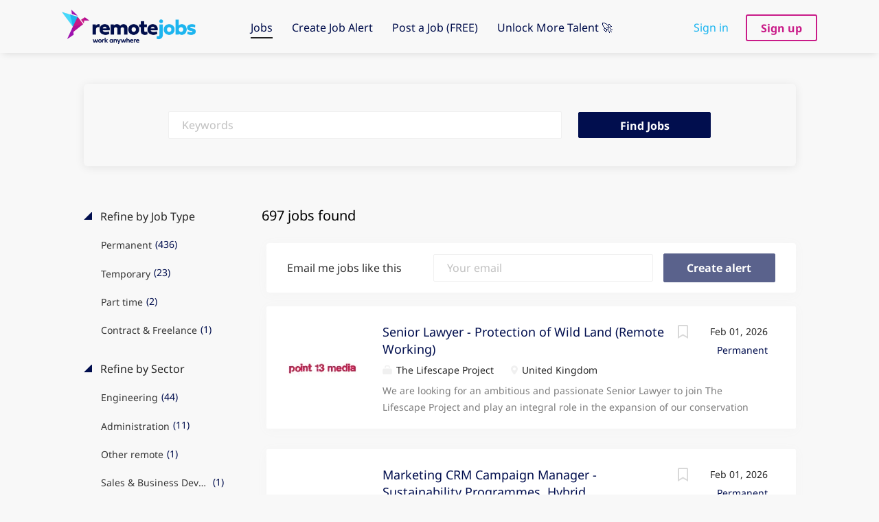

--- FILE ---
content_type: text/html;charset=utf-8
request_url: https://remote-jobs.com/jobs/
body_size: 17222
content:
<!DOCTYPE html>
<html lang="en">
<head>
    <meta charset="utf-8">
    <meta http-equiv="X-UA-Compatible" content="IE=edge">
    <meta name="viewport" content="width=device-width, initial-scale=1">
    <!-- The above 3 meta tags *must* come first in the head; any other head content must come *after* these tags -->

    <meta name="keywords" content="697 jobs available on remotejobs. Apply or sign up for job alerts to get new jobs by email.">
    <meta name="description" content="697 jobs available on remotejobs. Apply or sign up for job alerts to get new jobs by email.">
    <meta name="viewport" content="width=device-width, height=device-height,
                                   initial-scale=1.0, maximum-scale=1.0,
                                   target-densityDpi=device-dpi">
    <link rel="alternate" type="application/rss+xml" title="Jobs" href="https://remote-jobs.com/rss/">

    <title>Jobs | remotejobs</title>

    <link href="https://cdn.smartjobboard.com/2025.09/templates/SimplicityDND/assets/styles.css" rel="stylesheet">
    <link href="https://remote-jobs.com/templates/SimplicityDND/assets/style/styles.css?v=1763739761.4319" rel="stylesheet" id="styles">

    <link rel="icon" href="https://remote-jobs.com/templates/SimplicityDND/assets/images/Remote-Jobs-Icon.png" type="image/x-icon" />
<link href="https://cdn.smartjobboard.com/fonts/noto-sans/style.css" rel="stylesheet" type="text/css" media="print" onload="this.media='all'; this.onload=null;">
<meta name="robots" content="noindex">
<meta property="og:type" content="website" />
<meta property="og:site_name" content="remotejobs" />
<meta property="og:url" content="https://remote-jobs.com/jobs/" />
<meta property="og:title" content="Jobs | remotejobs" />
<meta property="og:description" content="697 jobs available on remotejobs. Apply or sign up for job alerts to get new jobs by email." />
<meta property="og:image" content="https://remote-jobs.com/templates/SimplicityDND/assets/images/RJ%20logo.png" />
<meta name="twitter:image" content="https://remote-jobs.com/templates/SimplicityDND/assets/images/RJ%20logo.png">
<meta property="og:image" content="https://remote-jobs.com/templates/SimplicityDND/assets/images/remote-jobs.png" />
<script type="application/ld+json">{"@context":"https:\/\/schema.org","@type":"WebSite","url":"https:\/\/remote-jobs.com","image":"https:\/\/remote-jobs.com\/templates\/SimplicityDND\/assets\/images\/remote-jobs.png","description":"Find your perfect remote job on the UK's 1st dedicated Remote-Friendly job site. Filter by 100%, Mostly, Part, Ad-hoc and Field Remote.","keywords":"remote working, work from home, remote hiring, part remote jobs, fully remote jobs, work anywhere, WFH, remote jobs, remoteworking","name":"remotejobs","potentialAction":{"@type":"SearchAction","target":"https:\/\/remote-jobs.com\/jobs\/?q={q}","query-input":"required name=q"}}</script>
            <!-- Global Site Tag (gtag.js) - Google Analytics -->
        <script async src="https://www.googletagmanager.com/gtag/js?id=UA-165679345-1"></script>
        <script>
            window.dataLayer = window.dataLayer || [];
            function gtag(){ dataLayer.push(arguments); }
            gtag('js', new Date());
                            gtag('config', 'UA-165679345-1', { 'anonymize_ip': true });
                                        gtag('config', 'UA-110320771-1', {
                    'anonymize_ip': true,
                    'dimension1': 'revolution.mysmartjobboard.com',
                    'dimension2': 'SimplicityDND'
                });
                    </script>
                <!-- Google Tag Manager -->
        <script>(function(w,d,s,l,i){w[l]=w[l]||[];w[l].push({'gtm.start':
            new Date().getTime(),event:'gtm.js'});var f=d.getElementsByTagName(s)[0],
                    j=d.createElement(s),dl=l!='dataLayer'?'&l='+l:'';j.async=true;j.src=
                    'https://www.googletagmanager.com/gtm.js?id='+i+dl;f.parentNode.insertBefore(j,f);
                    })(window,document,'script','dataLayer','GTM-W9WG7VZ');</script>
        <!-- End Google Tag Manager -->
        <!-- Google Tag Manager (noscript) -->
        <noscript><iframe src="https://www.googletagmanager.com/ns.html?id=GTM-W9WG7VZ"
                          height="0" width="0" style="display:none;visibility:hidden"></iframe></noscript>
        <!-- End Google Tag Manager (noscript) -->
        <script>
    </script>

<script>
window.dataLayer = window.dataLayer || [];
window.dataLayer.push({
    "logged_in": "no",
    "site_name": "remote-jobs.com",
    "page_type": "search",
    "page_name": "Jobs"
});</script>    <style type="text/css"></style><link rel='stylesheet' href='https://cdn.jsdelivr.net/gh/remote-jobs-com/remote-jobs-scripts@v0.0.78/dist/app.css' type='text/css' media='all' /><style type="text/css">

/* hide job seeker button on registration page */

.btn.btn__orange.jobseeker-group { display: none; }
.form.form__modal.registration-choose > p { display: none; }

/* hide job seeker link on sign in page */
.form-group.login-help.text-center { color: white; }
.form-group.login-help.text-center > div > a:first-child { margin-left: 14px; }
.form-group.login-help.text-center > div > a:last-child { display: none; }</style>
    <script type="text/javascript" src="https://cdn.jsdelivr.net/gh/remote-jobs-com/remote-jobs-scripts@v0.0.78/dist/app.js"></script>
</head>
<body class="body__inner">
    <nav class="navbar navbar-default">
	<div class="container container-fluid">
		<div class="logo navbar-header">
			<a class="logo__text navbar-brand" href="https://remote-jobs.com">
				<img src="https://remote-jobs.com/templates/SimplicityDND/assets/images/remote-jobs.png" alt="remotejobs" />
			</a>
		</div>
		<div class="burger-button__wrapper burger-button__wrapper__js visible-sm visible-xs"
			 data-target="#navbar-collapse" data-toggle="collapse">
			<a href="#" aria-label="Navigation Menu"><div class="burger-button"></div></a>
		</div>
		<div class="collapse navbar-collapse" id="navbar-collapse">
			<div class="visible-sm visible-xs">
													<ul class="nav navbar-nav navbar-left">
            <li class="navbar__item active">
            <a class="navbar__link" href="/jobs/" ><span>Jobs</span></a>
                    </li>
            <li class="navbar__item ">
            <a class="navbar__link" href="/create-job-alert/" ><span>Create Job Alert</span></a>
                    </li>
            <li class="navbar__item ">
            <a class="navbar__link" href="/add-listing/?listing_type_id=Job" ><span>Post a Job (FREE)</span></a>
                    </li>
            <li class="navbar__item ">
            <a class="navbar__link" href="https://www.recruitmentrevolution.com/" target="_blank"><span>Unlock More Talent 🚀</span></a>
                    </li>
    </ul>


				
			</div>
			<ul class="nav navbar-nav navbar-right">
									<li class="navbar__item navbar__item ">
						<a class="navbar__link navbar__login" href="https://remote-jobs.com/login/">Sign in</a>
					</li>
					<li class="navbar__item navbar__item__filled"><a class="navbar__link  btn__blue" href="https://remote-jobs.com/registration/">Sign up</a></li>
							</ul>
			<div class="visible-md visible-lg">
									<ul class="nav navbar-nav navbar-left">
            <li class="navbar__item active">
            <a class="navbar__link" href="/jobs/" ><span>Jobs</span></a>
                    </li>
            <li class="navbar__item ">
            <a class="navbar__link" href="/create-job-alert/" ><span>Create Job Alert</span></a>
                    </li>
            <li class="navbar__item ">
            <a class="navbar__link" href="/add-listing/?listing_type_id=Job" ><span>Post a Job (FREE)</span></a>
                    </li>
            <li class="navbar__item ">
            <a class="navbar__link" href="https://www.recruitmentrevolution.com/" target="_blank"><span>Unlock More Talent 🚀</span></a>
                    </li>
    </ul>


				
			</div>
		</div>
	</div>
</nav>

<div id="apply-modal" class="modal fade" tabindex="-1">
	<div class="modal-dialog">
		<div class="modal-content">
			<div class="modal-header">
				<button type="button" class="close" data-dismiss="modal" aria-label="Close"></button>
				<h4 class="modal-title"></h4>
			</div>
			<div class="modal-body">
			</div>
		</div>
	</div>
</div>

                    
    <div class="page-row page-row-expanded">
        <div class="display-item">
            
    <div class="search-header hidden-xs-480"></div>
    <div class="quick-search__inner-pages hidden-xs-480">
            <div class="container container-fluid quick-search">
	<div class="quick-search__wrapper well">
		<form action="https://remote-jobs.com/jobs/" class="form-inline row" target="_top">
			<div class="form-group form-group__input full">
				<label for="keywords" class="form-label sr-only">Keywords</label>
				<input type="text" value="" class="form-control form-control__centered" name="q" id="keywords" placeholder="Keywords" />
			</div>
																																									<div class="form-group form-group__btn">
				<label for="quick-search" class="form-label sr-only">Find Jobs</label>
				<button id="quick-search" type="submit" class="quick-search__find btn btn__orange btn__bold ">Find Jobs</button>
			</div>
		</form>
	</div>
</div>


    </div>
    <div class="container">
                <div class="details-body details-body__search row">
                        <div class="search-results__top search-results__listings clearfix">
                                                    <h1 class="search-results__title col-sm-offset-3 col-xs-offset-0">
                        697 jobs found
                    </h1>
                            </div>
			                <div class="col-sm-3 col-xs-12 refine-search">
                    <a class="toggle--refine-search visible-xs" role="button" data-toggle="collapse" href="#" aria-expanded="true">
                        Refine Search                    </a>
                    <div class="refine-search__wrapper">
                        <div class="quick-search__inner-pages visible-xs-480">
                                <div class="container container-fluid quick-search">
	<div class="quick-search__wrapper well">
		<form action="https://remote-jobs.com/jobs/" class="form-inline row" target="_top">
			<div class="form-group form-group__input full">
				<label for="keywords" class="form-label sr-only">Keywords</label>
				<input type="text" value="" class="form-control form-control__centered" name="q" id="keywords" placeholder="Keywords" />
			</div>
																																									<div class="form-group form-group__btn">
				<label for="quick-search" class="form-label sr-only">Find Jobs</label>
				<button id="quick-search" type="submit" class="quick-search__find btn btn__orange btn__bold ">Find Jobs</button>
			</div>
		</form>
	</div>
</div>


                        </div>
                        



			<div class="refine-search__block">
			<a class="btn__refine-search" role="button" data-toggle="collapse" href="#refine-block-EmploymentType" aria-expanded="true" aria-controls="refine-block-EmploymentType">
								Refine by Job Type			</a>
			<div class="collapse in clearfix" id="refine-block-EmploymentType">
														<a class="refine-search__item" href="https://remote-jobs.com/jobs/?job_type[]=Permanent" >
						<span class="refine-search__value">Permanent</span>
						<span class="refine-search__count">&nbsp;(436)</span>
					</a>
														<a class="refine-search__item" href="https://remote-jobs.com/jobs/?job_type[]=Temporary" >
						<span class="refine-search__value">Temporary</span>
						<span class="refine-search__count">&nbsp;(23)</span>
					</a>
														<a class="refine-search__item" href="https://remote-jobs.com/jobs/?job_type[]=Part%20time" >
						<span class="refine-search__value">Part time</span>
						<span class="refine-search__count">&nbsp;(2)</span>
					</a>
														<a class="refine-search__item" href="https://remote-jobs.com/jobs/?job_type[]=Contract%20%26%20Freelance" >
						<span class="refine-search__value">Contract &amp; Freelance</span>
						<span class="refine-search__count">&nbsp;(1)</span>
					</a>
											</div>
		</div>
			<div class="refine-search__block">
			<a class="btn__refine-search" role="button" data-toggle="collapse" href="#refine-block-JobCategory" aria-expanded="true" aria-controls="refine-block-JobCategory">
								Refine by Sector			</a>
			<div class="collapse in clearfix" id="refine-block-JobCategory">
														<a class="refine-search__item" href="https://remote-jobs.com/jobs/?categories[]=Engineering" >
						<span class="refine-search__value">Engineering</span>
						<span class="refine-search__count">&nbsp;(44)</span>
					</a>
														<a class="refine-search__item" href="https://remote-jobs.com/jobs/?categories[]=Administration" >
						<span class="refine-search__value">Administration</span>
						<span class="refine-search__count">&nbsp;(11)</span>
					</a>
														<a class="refine-search__item" href="https://remote-jobs.com/jobs/?categories[]=Other%20remote" >
						<span class="refine-search__value">Other remote</span>
						<span class="refine-search__count">&nbsp;(1)</span>
					</a>
														<a class="refine-search__item" href="https://remote-jobs.com/jobs/?categories[]=Sales%20%26%20Business%20Development" >
						<span class="refine-search__value">Sales &amp; Business Development</span>
						<span class="refine-search__count">&nbsp;(1)</span>
					</a>
														<a class="refine-search__item" href="https://remote-jobs.com/jobs/?categories[]=PR%2C%20Comms%20%26%20Marketing" >
						<span class="refine-search__value">PR, Comms &amp; Marketing</span>
						<span class="refine-search__count">&nbsp;(1)</span>
					</a>
											</div>
		</div>
			<div class="refine-search__block">
			<a class="btn__refine-search" role="button" data-toggle="collapse" href="#refine-block-Salary" aria-expanded="true" aria-controls="refine-block-Salary">
								Refine by Salary Range			</a>
			<div class="collapse in clearfix" id="refine-block-Salary">
														<a class="refine-search__item" href="https://remote-jobs.com/jobs/?salary=1" >
						<span class="refine-search__value">£20,000 - £40,000</span>
						<span class="refine-search__count">&nbsp;(6)</span>
					</a>
														<a class="refine-search__item" href="https://remote-jobs.com/jobs/?salary=2" >
						<span class="refine-search__value">£40,000 - £75,000</span>
						<span class="refine-search__count">&nbsp;(1)</span>
					</a>
														<a class="refine-search__item" href="https://remote-jobs.com/jobs/?salary=3" >
						<span class="refine-search__value">£75,000 - £100,000</span>
						<span class="refine-search__count">&nbsp;(1)</span>
					</a>
														<a class="refine-search__item" href="https://remote-jobs.com/jobs/?salary=4" >
						<span class="refine-search__value">£100,000 - £150,000</span>
						<span class="refine-search__count">&nbsp;(13)</span>
					</a>
														<a class="refine-search__item" href="https://remote-jobs.com/jobs/?salary=5" >
						<span class="refine-search__value">£150,000 - £200,000</span>
						<span class="refine-search__count">&nbsp;(4)</span>
					</a>
														<a class="refine-search__item" href="https://remote-jobs.com/jobs/?salary=6" >
						<span class="refine-search__value">£200,000 and up</span>
						<span class="refine-search__count">&nbsp;(2)</span>
					</a>
											</div>
		</div>
			<div class="refine-search__block">
			<a class="btn__refine-search" role="button" data-toggle="collapse" href="#refine-block-City" aria-expanded="true" aria-controls="refine-block-City">
								Refine by City			</a>
			<div class="collapse in clearfix" id="refine-block-City">
														<a class="refine-search__item" href="https://remote-jobs.com/jobs/?city=London" >
						<span class="refine-search__value">London</span>
						<span class="refine-search__count">&nbsp;(150)</span>
					</a>
														<a class="refine-search__item" href="https://remote-jobs.com/jobs/?city=Birmingham" >
						<span class="refine-search__value">Birmingham</span>
						<span class="refine-search__count">&nbsp;(33)</span>
					</a>
														<a class="refine-search__item" href="https://remote-jobs.com/jobs/?city=Manchester" >
						<span class="refine-search__value">Manchester</span>
						<span class="refine-search__count">&nbsp;(32)</span>
					</a>
														<a class="refine-search__item" href="https://remote-jobs.com/jobs/?city=Leeds" >
						<span class="refine-search__value">Leeds</span>
						<span class="refine-search__count">&nbsp;(17)</span>
					</a>
														<a class="refine-search__item" href="https://remote-jobs.com/jobs/?city=Cardiff" >
						<span class="refine-search__value">Cardiff</span>
						<span class="refine-search__count">&nbsp;(14)</span>
					</a>
														<a class="refine-search__item" href="https://remote-jobs.com/jobs/?city=Sheffield" >
						<span class="refine-search__value">Sheffield</span>
						<span class="refine-search__count">&nbsp;(8)</span>
					</a>
															<div class="less-more" style="display: none;">
										<a class="refine-search__item" href="https://remote-jobs.com/jobs/?city=New%20York" >
						<span class="refine-search__value">New York</span>
						<span class="refine-search__count">&nbsp;(7)</span>
					</a>
														<a class="refine-search__item" href="https://remote-jobs.com/jobs/?city=Kingston%20upon%20Hull" >
						<span class="refine-search__value">Kingston upon Hull</span>
						<span class="refine-search__count">&nbsp;(6)</span>
					</a>
														<a class="refine-search__item" href="https://remote-jobs.com/jobs/?city=Liverpool" >
						<span class="refine-search__value">Liverpool</span>
						<span class="refine-search__count">&nbsp;(6)</span>
					</a>
														<a class="refine-search__item" href="https://remote-jobs.com/jobs/?city=Glasgow" >
						<span class="refine-search__value">Glasgow</span>
						<span class="refine-search__count">&nbsp;(5)</span>
					</a>
														<a class="refine-search__item" href="https://remote-jobs.com/jobs/?city=Sydney" >
						<span class="refine-search__value">Sydney</span>
						<span class="refine-search__count">&nbsp;(5)</span>
					</a>
														<a class="refine-search__item" href="https://remote-jobs.com/jobs/?city=Bletchley" >
						<span class="refine-search__value">Bletchley</span>
						<span class="refine-search__count">&nbsp;(4)</span>
					</a>
														<a class="refine-search__item" href="https://remote-jobs.com/jobs/?city=Coventry" >
						<span class="refine-search__value">Coventry</span>
						<span class="refine-search__count">&nbsp;(4)</span>
					</a>
														<a class="refine-search__item" href="https://remote-jobs.com/jobs/?city=Edinburgh" >
						<span class="refine-search__value">Edinburgh</span>
						<span class="refine-search__count">&nbsp;(4)</span>
					</a>
														<a class="refine-search__item" href="https://remote-jobs.com/jobs/?city=Guildford" >
						<span class="refine-search__value">Guildford</span>
						<span class="refine-search__count">&nbsp;(4)</span>
					</a>
														<a class="refine-search__item" href="https://remote-jobs.com/jobs/?city=Oxford" >
						<span class="refine-search__value">Oxford</span>
						<span class="refine-search__count">&nbsp;(4)</span>
					</a>
														<a class="refine-search__item" href="https://remote-jobs.com/jobs/?city=Reading" >
						<span class="refine-search__value">Reading</span>
						<span class="refine-search__count">&nbsp;(4)</span>
					</a>
														<a class="refine-search__item" href="https://remote-jobs.com/jobs/?city=Remote" >
						<span class="refine-search__value">Remote</span>
						<span class="refine-search__count">&nbsp;(4)</span>
					</a>
														<a class="refine-search__item" href="https://remote-jobs.com/jobs/?city=Southampton" >
						<span class="refine-search__value">Southampton</span>
						<span class="refine-search__count">&nbsp;(4)</span>
					</a>
														<a class="refine-search__item" href="https://remote-jobs.com/jobs/?city=Stirling" >
						<span class="refine-search__value">Stirling</span>
						<span class="refine-search__count">&nbsp;(4)</span>
					</a>
													</div><a href="#" class="less-more__btn link">More</a>
							</div>
		</div>
	                    </div>
                </div>
            			<div class="search-results col-xs-12 col-sm-9 ">
                <div class="section" data-type="job_alert_form" data-name="Job Alert Form"  >
    <form action="https://remote-jobs.com/job-alerts/create/?" method="get" class="well alert__form alert__form-search form-inline with-captcha">
        <input type="hidden" name="action" value="save" />
        <input type="hidden" name="email_frequency" value="daily">
        <div class="alert__messages hidden"></div>
        <label for="alert-email">Email me jobs like this</label>
        <div class="form-group alert__form__input" data-field="email">
            <input id="alert-email" type="email" class="form-control" name="email" value="" placeholder="Your email">
        </div>
        <div class="form-group alert__form__input">
            <input type="submit" name="save" value="Create alert" class="btn__submit-modal btn btn__blue btn__bold">
        </div>
    </form>
    </div>
                <div class="widgets__container editable-only     " data-name="job_search_list">
            <div class="section" data-type="listing_search_list" data-name="Select fields for job search results" >
            			<article class="media well listing-item listing-item__jobs ">
    <div class="media-left listing-item__logo">
        <a href="https://remote-jobs.com/job/9990216/senior-lawyer-protection-of-wild-land-remote-working/" tabindex="-1">
                            <img class="media-object profile__img-company" src="https://remote-jobs.com/files/pictures/68b882e239e0af436f82c301580e73db.webp" alt="The Lifescape Project">
                    </a>
    </div>
    <div class="media-body">
        <div class="media-right text-right">
                            <a class="save-job" data-toggle="modal" data-target="#apply-modal" data-id="9990216" title="Save" data-href="/saved-jobs/?id=9990216&action=save&reload=✓" rel="nofollow" href="#"></a>
                                        <div class="listing-item__date">
                    Feb 01, 2026
                </div>
                                                                                                        <span class="listing-item__employment-type">Permanent</span>
                                                        </div>
                    <div class="media-heading listing-item__title">
                <a href="https://remote-jobs.com/job/9990216/senior-lawyer-protection-of-wild-land-remote-working/" class="link">Senior Lawyer - Protection of Wild Land (Remote Working)</a>
            </div>
        
                <div class="listing-item__info clearfix">
                            <span class="listing-item__info--item listing-item__info--item-company">
                    The Lifescape Project
                </span>
                                        <span class="listing-item__info--item listing-item__info--item-location">
                    United Kingdom
                </span>
                    </div>
                    <div class="listing-item__desc">
                 We are looking for an ambitious and passionate Senior Lawyer to join The Lifescape Project and play an integral role in the expansion of our conservation covenant and protection of wild land work.    About Us and Rewilding Law Projects    We are a small but growing UK-registered charity which undertakes projects that protect and restore wild landscapes, helping to provide a future for all life on earth. We use the skills and expertise of our multi-disciplinary team (spanning science, law, economics, technology and culture) to develop projects that protect and restore wild, natural landscapes.   Find out more about our mission and our team on our website:     Job Purpose and Key Responsibilities     The Protection of Wild Land    The focus of your role will be to secure the long-term protection of wild land. This is a vital aspect of nature restoration as without it, current efforts to restore nature could be lost to future development or land use re-assignment.   In Autumn 2024,...
            </div>
                    </div>
</article>

						<article class="media well listing-item listing-item__jobs ">
    <div class="media-left listing-item__logo">
        <a href="https://remote-jobs.com/job/9990217/marketing-crm-campaign-manager-sustainability-programmes-hybrid/" tabindex="-1">
                            <img class="media-object profile__img-company" src="https://remote-jobs.com/files/pictures/48d0a024caa1c318045b0fb76127f98f.png" alt="RecruitmentRevolution.com">
                    </a>
    </div>
    <div class="media-body">
        <div class="media-right text-right">
                            <a class="save-job" data-toggle="modal" data-target="#apply-modal" data-id="9990217" title="Save" data-href="/saved-jobs/?id=9990217&action=save&reload=✓" rel="nofollow" href="#"></a>
                                        <div class="listing-item__date">
                    Feb 01, 2026
                </div>
                                                                                                        <span class="listing-item__employment-type">Permanent</span>
                                                        </div>
                    <div class="media-heading listing-item__title">
                <a href="https://remote-jobs.com/job/9990217/marketing-crm-campaign-manager-sustainability-programmes-hybrid/" class="link">Marketing CRM Campaign Manager - Sustainability Programmes. Hybrid</a>
            </div>
        
                <div class="listing-item__info clearfix">
                            <span class="listing-item__info--item listing-item__info--item-company">
                    RecruitmentRevolution.com
                </span>
                                        <span class="listing-item__info--item listing-item__info--item-location">
                    London Borough of Hackney, London, UK
                </span>
                    </div>
                    <div class="listing-item__desc">
                  Want your marketing work to actually change how supply chains operate?    This role puts you at the heart of sustainability in the built environment. You'll run funded campaigns that help businesses learn, act and improve - scaling proven  sustainability  programmes into new markets with real, measurable impact.   Own your campaigns. See the results. Help transform how work gets done where it matters most.    The Role at a Glance:     Marketing CRM Campaign Manager    Old Street, London office based / Hybrid Working   Up to £40,000 DOE + Bonus   Plus fantastic benefits: 8% employer pension contribution, mental health support, fitness allowance, enhanced maternity/paternity pay, volunteer days, and more   Permanent - Full Time   Product / Service: Sustainability Consultancy; Training &amp; Events   Culture: Close knit, small and agile company, flat hierarchy, direct communication with director and hiring managers alike    The Campaign Manager Opportunity:    As Campaign Manager,...
            </div>
                    </div>
</article>

						<article class="media well listing-item listing-item__jobs ">
    <div class="media-left listing-item__logo">
        <a href="https://remote-jobs.com/job/9990218/remote-legal-tech-saas-consultant-delivery-manager-legal-cashier-exp/" tabindex="-1">
                            <img class="media-object profile__img-company" src="https://remote-jobs.com/files/pictures/48d0a024caa1c318045b0fb76127f98f.png" alt="RecruitmentRevolution.com">
                    </a>
    </div>
    <div class="media-body">
        <div class="media-right text-right">
                            <a class="save-job" data-toggle="modal" data-target="#apply-modal" data-id="9990218" title="Save" data-href="/saved-jobs/?id=9990218&action=save&reload=✓" rel="nofollow" href="#"></a>
                                        <div class="listing-item__date">
                    Feb 01, 2026
                </div>
                                                                                                        <span class="listing-item__employment-type">Permanent</span>
                                                        </div>
                    <div class="media-heading listing-item__title">
                <a href="https://remote-jobs.com/job/9990218/remote-legal-tech-saas-consultant-delivery-manager-legal-cashier-exp/" class="link">Remote Legal Tech SaaS Consultant / Delivery Manager - Legal Cashier Exp</a>
            </div>
        
                <div class="listing-item__info clearfix">
                            <span class="listing-item__info--item listing-item__info--item-company">
                    RecruitmentRevolution.com
                </span>
                                        <span class="listing-item__info--item listing-item__info--item-location">
                    Camden Town, London, UK
                </span>
                    </div>
                    <div class="listing-item__desc">
                  Are you passionate about technology, transformation, and making a real impact in the legal sector?    We're more than just a technology consultancy - we're trusted partners helping professional services firms reimagine the way they work.   From AI strategy and Microsoft solutions, the leading SaaS practice management platform, we're driving a new era of modern, cloud-based operations for law firms across the UK   This is your chance to step into a pivotal role as  Technical Delivery Manager , where you'll combine your technical expertise with hands-on leadership to deliver high-quality solutions that truly change how firms operate.   You won't just implement systems; you'll become a strategic advisor - helping clients unlock efficiencies, embrace digital innovation, and build a roadmap for long-term success.    The Role at a Glance:    Technical Delivery Manager   Remote (with occasional travel to client sites)   Up £70,000  Plus Benefits: 5% pension contribution, flexible core...
            </div>
                    </div>
</article>

						<article class="media well listing-item listing-item__jobs ">
    <div class="media-left listing-item__logo">
        <a href="https://remote-jobs.com/job/9990219/operational-governance-change-control-lead-stirling-hybrid/" tabindex="-1">
                            <span class="image__fallback" title="Sanderson Recruitment">
                    SR
                </span>
                    </a>
    </div>
    <div class="media-body">
        <div class="media-right text-right">
                            <a class="save-job" data-toggle="modal" data-target="#apply-modal" data-id="9990219" title="Save" data-href="/saved-jobs/?id=9990219&action=save&reload=✓" rel="nofollow" href="#"></a>
                                        <div class="listing-item__date">
                    Feb 01, 2026
                </div>
                                                                                                        <span class="listing-item__employment-type">Permanent</span>
                                                        </div>
                    <div class="media-heading listing-item__title">
                <a href="https://remote-jobs.com/job/9990219/operational-governance-change-control-lead-stirling-hybrid/" class="link">Operational Governance &amp; Change Control Lead, Stirling, Hybrid</a>
            </div>
        
                <div class="listing-item__info clearfix">
                            <span class="listing-item__info--item listing-item__info--item-company">
                    Sanderson Recruitment
                </span>
                                        <span class="listing-item__info--item listing-item__info--item-location">
                    Stirling, UK
                </span>
                    </div>
                    <div class="listing-item__desc">
                  Operational Governance &amp; Change Control Lead, Stirling or Reading, Hybrid    Summary of the role   A FCA regulated life &amp; pensions service provider are seeking a dedicated professional to join the company, as an Operational Governance &amp; Change Control Lead. They are looking for someone who will be responsible for maintaining and improving ways of working, operating within a highly complex and regulated e  click apply for full job details 
            </div>
                    </div>
</article>

						<article class="media well listing-item listing-item__jobs ">
    <div class="media-left listing-item__logo">
        <a href="https://remote-jobs.com/job/9990220/experienced-mortgage-advisor-hybrid-working/" tabindex="-1">
                            <span class="image__fallback" title="Anderson Recruitment">
                    AR
                </span>
                    </a>
    </div>
    <div class="media-body">
        <div class="media-right text-right">
                            <a class="save-job" data-toggle="modal" data-target="#apply-modal" data-id="9990220" title="Save" data-href="/saved-jobs/?id=9990220&action=save&reload=✓" rel="nofollow" href="#"></a>
                                        <div class="listing-item__date">
                    Feb 01, 2026
                </div>
                                                                                                        <span class="listing-item__employment-type">Permanent</span>
                                                        </div>
                    <div class="media-heading listing-item__title">
                <a href="https://remote-jobs.com/job/9990220/experienced-mortgage-advisor-hybrid-working/" class="link">Experienced Mortgage Advisor Hybrid Working</a>
            </div>
        
                <div class="listing-item__info clearfix">
                            <span class="listing-item__info--item listing-item__info--item-company">
                    Anderson Recruitment
                </span>
                                        <span class="listing-item__info--item listing-item__info--item-location">
                    Gloucester, UK
                </span>
                    </div>
                    <div class="listing-item__desc">
                  Due to continued growth, our market-leading, award-winning Estate Agency client is seeking Experienced Mortgage Advisors to join their successful team. They have permanent opportunities available in both their Gloucester and Stroud offices.    This is a fantastic opportunity to join a well-established company that prides itself on providing an exceptional service to all its customers  click apply for full job details 
            </div>
                    </div>
</article>

						<article class="media well listing-item listing-item__jobs ">
    <div class="media-left listing-item__logo">
        <a href="https://remote-jobs.com/job/9990221/software-engineer-python-aws-remote/" tabindex="-1">
                            <img class="media-object profile__img-company" src="https://remote-jobs.com/files/pictures/2d8229c5bdd8c5082695b1bbc8ad64f1.webp" alt="MYO Talent">
                    </a>
    </div>
    <div class="media-body">
        <div class="media-right text-right">
                            <a class="save-job" data-toggle="modal" data-target="#apply-modal" data-id="9990221" title="Save" data-href="/saved-jobs/?id=9990221&action=save&reload=✓" rel="nofollow" href="#"></a>
                                        <div class="listing-item__date">
                    Feb 01, 2026
                </div>
                                                                                                        <span class="listing-item__employment-type">Permanent</span>
                                                        </div>
                    <div class="media-heading listing-item__title">
                <a href="https://remote-jobs.com/job/9990221/software-engineer-python-aws-remote/" class="link">Software Engineer Python / AWS Remote</a>
            </div>
        
                <div class="listing-item__info clearfix">
                            <span class="listing-item__info--item listing-item__info--item-company">
                    MYO Talent
                </span>
                                        <span class="listing-item__info--item listing-item__info--item-location">
                    Warwick, UK
                </span>
                    </div>
                    <div class="listing-item__desc">
                  Software Engineer / Software Engineering / Python / AWS / Cloud / CI/CD pipelines / DevOps / Scripting / Programming / Python / Bash / Mainly remote / WFH / £55 000 + bonus / benefits.         One of our leading clients is looking to recruit a Software Engineer with strong Python and AWS.         Location remote with occasional meet ups offices in Warwick, Castle Donnington, Cardiff or Bristol    Permanent ro  click apply for full job details 
            </div>
                    </div>
</article>

						<article class="media well listing-item listing-item__jobs ">
    <div class="media-left listing-item__logo">
        <a href="https://remote-jobs.com/job/9990222/volunteer-it-trainer-remote-working/" tabindex="-1">
                            <img class="media-object profile__img-company" src="https://remote-jobs.com/files/pictures/f3412ce8473eb77b738cea302c00b563.png" alt="VIA">
                    </a>
    </div>
    <div class="media-body">
        <div class="media-right text-right">
                            <a class="save-job" data-toggle="modal" data-target="#apply-modal" data-id="9990222" title="Save" data-href="/saved-jobs/?id=9990222&action=save&reload=✓" rel="nofollow" href="#"></a>
                                        <div class="listing-item__date">
                    Feb 01, 2026
                </div>
                                                                                                        <span class="listing-item__employment-type">Permanent</span>
                                                        </div>
                    <div class="media-heading listing-item__title">
                <a href="https://remote-jobs.com/job/9990222/volunteer-it-trainer-remote-working/" class="link">Volunteer IT Trainer (remote working)</a>
            </div>
        
                <div class="listing-item__info clearfix">
                            <span class="listing-item__info--item listing-item__info--item-company">
                    VIA
                </span>
                                        <span class="listing-item__info--item listing-item__info--item-location">
                    London, UK
                </span>
                    </div>
                    <div class="listing-item__desc">
                  Location:  remote working   Days:  1-3 days per week    How you can help    The aim of this exciting new role is to support the people who use our services to gain the IT skills they need to engage with our services remotely and connect with their families, friends and community.   The Volunteer IT Trainer will also assist in upskilling staff, volunteers and peer mentors to ensure that our people have the digital skills they need.   Training and support will be delivered virtually to individuals and small groups of learners, equipping them with a working knowledge of Zoom, Teams, email and using the internet.   As a Volunteer IT Trainer, you will design and deliver a range of training sessions to the people who use our services and our staff and volunteers.   Your role will include:     Assessing the IT needs of individuals   Producing a range of supporting materials, including quick-reference guides and video demos   Delivering virtual training and support (via Teams/Zoom) in...
            </div>
                    </div>
</article>

						<article class="media well listing-item listing-item__jobs ">
    <div class="media-left listing-item__logo">
        <a href="https://remote-jobs.com/job/9990223/payroll-manager-standalone-90-000-london-hybrid/" tabindex="-1">
                            <span class="image__fallback" title="Ashdown Group">
                    AG
                </span>
                    </a>
    </div>
    <div class="media-body">
        <div class="media-right text-right">
                            <a class="save-job" data-toggle="modal" data-target="#apply-modal" data-id="9990223" title="Save" data-href="/saved-jobs/?id=9990223&action=save&reload=✓" rel="nofollow" href="#"></a>
                                        <div class="listing-item__date">
                    Feb 01, 2026
                </div>
                                                                                                        <span class="listing-item__employment-type">Permanent</span>
                                                        </div>
                    <div class="media-heading listing-item__title">
                <a href="https://remote-jobs.com/job/9990223/payroll-manager-standalone-90-000-london-hybrid/" class="link">Payroll Manager - Standalone - £90,000 - London, Hybrid</a>
            </div>
        
                <div class="listing-item__info clearfix">
                            <span class="listing-item__info--item listing-item__info--item-company">
                    Ashdown Group
                </span>
                                        <span class="listing-item__info--item listing-item__info--item-location">
                    London, UK
                </span>
                    </div>
                    <div class="listing-item__desc">
                Payroll Manager Standalone - £90,000 London, Hybrid       A global financial services business with international offices are looking for a seasoned Payroll and Benefits Specialist to work in a standalone role overseeing everything related to compensation, payroll and benefits. You will be responsible for administering a total reward strategy that supports the Group HR strategy to optimise the Group s ability to attract, retain, develop, motivate, retain and fairly reward talented people.        This role would suit an experienced Payroll professional with some international exposure this role will sit within HR and will include covering payroll for employees in the US, Asia and Europe.        As the Payroll and Benefits Manager, you will be responsible for managing the end-to-end payroll process, ensuring accuracy and compliance with company policies and local regulations. Additionally, you will support the administration of employee benefits and contribute to global mobility...
            </div>
                    </div>
</article>

						<article class="media well listing-item listing-item__jobs ">
    <div class="media-left listing-item__logo">
        <a href="https://remote-jobs.com/job/9990224/finance-controller-field-events-marketing-agency-hybrid/" tabindex="-1">
                            <img class="media-object profile__img-company" src="https://remote-jobs.com/files/pictures/48d0a024caa1c318045b0fb76127f98f.png" alt="RecruitmentRevolution.com">
                    </a>
    </div>
    <div class="media-body">
        <div class="media-right text-right">
                            <a class="save-job" data-toggle="modal" data-target="#apply-modal" data-id="9990224" title="Save" data-href="/saved-jobs/?id=9990224&action=save&reload=✓" rel="nofollow" href="#"></a>
                                        <div class="listing-item__date">
                    Feb 01, 2026
                </div>
                                                                                                        <span class="listing-item__employment-type">Permanent</span>
                                                        </div>
                    <div class="media-heading listing-item__title">
                <a href="https://remote-jobs.com/job/9990224/finance-controller-field-events-marketing-agency-hybrid/" class="link">Finance Controller - Field Events Marketing Agency. Hybrid</a>
            </div>
        
                <div class="listing-item__info clearfix">
                            <span class="listing-item__info--item listing-item__info--item-company">
                    RecruitmentRevolution.com
                </span>
                                        <span class="listing-item__info--item listing-item__info--item-location">
                    London Borough of Tower Hamlets, UK
                </span>
                    </div>
                    <div class="listing-item__desc">
                  Ready to step into a senior finance role where your impact is visible, valued, and genuinely influential?    We're on an exciting growth journey and are looking for a hands-on  Finance Controller  to sit at the heart of our business.    This is a pivotal opportunity for a commercially minded finance professional who thrives in fast-paced SME environments and wants real ownership, autonomy, and the chance to help shape the future of a high-growth field events marketing agency.    he Role at a Glance:    Finance Controller  Hybrid - London Office E16 2-3 days per week  £60,000 + Quarterly Bonus  Plus access to Company Vehicle, BUPA health insurance, Employee assistance program, YuLife, Company Loan scheme, potential shares options and more     Your Skills:  CIMA or ACA qualified. Knowledge of and experience working within SMEs. Strong attention to detail. Team player.    A Little About Us:    We are the market's fastest-growing Direct Marketing Agency to leading consumer and FMCG...
            </div>
                    </div>
</article>

						<article class="media well listing-item listing-item__jobs ">
    <div class="media-left listing-item__logo">
        <a href="https://remote-jobs.com/job/9990225/conveyancer-home-based/" tabindex="-1">
                            <img class="media-object profile__img-company" src="https://remote-jobs.com/files/pictures/9088d37477e2ebff94178a3371e7e480.webp" alt="EASYWEBRECRUITMENT.COM">
                    </a>
    </div>
    <div class="media-body">
        <div class="media-right text-right">
                            <a class="save-job" data-toggle="modal" data-target="#apply-modal" data-id="9990225" title="Save" data-href="/saved-jobs/?id=9990225&action=save&reload=✓" rel="nofollow" href="#"></a>
                                        <div class="listing-item__date">
                    Feb 01, 2026
                </div>
                                                                                                        <span class="listing-item__employment-type">Permanent</span>
                                                        </div>
                    <div class="media-heading listing-item__title">
                <a href="https://remote-jobs.com/job/9990225/conveyancer-home-based/" class="link">Conveyancer - Home Based</a>
            </div>
        
                <div class="listing-item__info clearfix">
                            <span class="listing-item__info--item listing-item__info--item-company">
                    EASYWEBRECRUITMENT.COM
                </span>
                                        <span class="listing-item__info--item listing-item__info--item-location">
                    Manchester, UK
                </span>
                    </div>
                    <div class="listing-item__desc">
                      Your Next Big Move Starts Here - Become a Residential Conveyancer!       Salary:  £30,000-£45,000 basic, with a bonus of between £8,000 and £18,000   Location:  Home-based (UK) or hybrid from their offices in Manchester, Leicester, Leeds, Southport, Northampton, and St Ives (Cambridgeshire)   Hours:  Full time   Contract Type : Permanent     Your Role as a Conveyancer     As an experienced Residential Conveyancer, you'll manage a varied caseload and deliver outstanding service across freehold, leasehold, shared ownership, new build, and other technical transactions. You'll be supported by specialist teams and innovative technology every step of the way.     Key Responsibilities:     • Manage a caseload of over 90 files (based on experience)  • Handle all aspects of residential conveyancing transactions  • Maintain high service standards while meeting completion targets  • Collaborate with colleagues and provide guidance where needed     What We're Looking For     • Minimum 3...
            </div>
                    </div>
</article>

						<article class="media well listing-item listing-item__jobs ">
    <div class="media-left listing-item__logo">
        <a href="https://remote-jobs.com/job/9990226/finance-manager-remote-with-charity-or-ngo-experience-only/" tabindex="-1">
                            <span class="image__fallback" title="CHARITY PEOPLE">
                    CP
                </span>
                    </a>
    </div>
    <div class="media-body">
        <div class="media-right text-right">
                            <a class="save-job" data-toggle="modal" data-target="#apply-modal" data-id="9990226" title="Save" data-href="/saved-jobs/?id=9990226&action=save&reload=✓" rel="nofollow" href="#"></a>
                                        <div class="listing-item__date">
                    Feb 01, 2026
                </div>
                                                                                                        <span class="listing-item__employment-type">Permanent</span>
                                                        </div>
                    <div class="media-heading listing-item__title">
                <a href="https://remote-jobs.com/job/9990226/finance-manager-remote-with-charity-or-ngo-experience-only/" class="link">Finance Manager - Remote with charity or NGO experience only</a>
            </div>
        
                <div class="listing-item__info clearfix">
                            <span class="listing-item__info--item listing-item__info--item-company">
                    CHARITY PEOPLE
                </span>
                                        <span class="listing-item__info--item listing-item__info--item-location">
                    Islington, London, UK
                </span>
                    </div>
                    <div class="listing-item__desc">
                  Finance Manager        Charity People have partnered with Children Not Numbers to recruit a Finance Manager.  This role is responsible for maintaining accurate financial records, managing income and expenditure, producing management accounts, and ensuring compliance across all financial processes. You will work closely with Directors and external finance partners to support strategic decision making and uphold strong financial governance.      Contract:  Permanent   Reports to:  Directors  Location:  Remote, however should be able to come to London once a month if needed. Travel expenses will not be reimbursed   Salary:  £45,000 - £50,000 per annum      Duties &amp; Responsibilities    Operations &amp; Financial Processing  Oversee day to day financial operations, including accurate coding, reconciliations, and documentation of all transactions.Monitor income and expenditure across multiple platforms (e.g., Stripe, GoCardless, SumUp) and escalate anomalies as required.Process...
            </div>
                    </div>
</article>

						<article class="media well listing-item listing-item__jobs ">
    <div class="media-left listing-item__logo">
        <a href="https://remote-jobs.com/job/9990227/senior-seo-account-manager-best-place-to-work-london-agency-hybrid/" tabindex="-1">
                            <img class="media-object profile__img-company" src="https://remote-jobs.com/files/pictures/48d0a024caa1c318045b0fb76127f98f.png" alt="RecruitmentRevolution.com">
                    </a>
    </div>
    <div class="media-body">
        <div class="media-right text-right">
                            <a class="save-job" data-toggle="modal" data-target="#apply-modal" data-id="9990227" title="Save" data-href="/saved-jobs/?id=9990227&action=save&reload=✓" rel="nofollow" href="#"></a>
                                        <div class="listing-item__date">
                    Feb 01, 2026
                </div>
                                                                                                        <span class="listing-item__employment-type">Permanent</span>
                                                        </div>
                    <div class="media-heading listing-item__title">
                <a href="https://remote-jobs.com/job/9990227/senior-seo-account-manager-best-place-to-work-london-agency-hybrid/" class="link">Senior SEO Account Manager - &#039;Best Place to Work&#039;. London Agency / Hybrid</a>
            </div>
        
                <div class="listing-item__info clearfix">
                            <span class="listing-item__info--item listing-item__info--item-company">
                    RecruitmentRevolution.com
                </span>
                                        <span class="listing-item__info--item listing-item__info--item-location">
                    London Borough of Hackney, London, UK
                </span>
                    </div>
                    <div class="listing-item__desc">
                  Senior SEO Account Manager - Join a 5 star 'Best Place to Work' Digital Agency    Looking to take the lead on ambitious SEO campaigns while working in an agency that genuinely puts people first? We're an award-winning independent digital marketing agency with a 5 star Glassdoor rating, a Best Workplace for Wellbeing award, and a culture built on trust, growth and doing great work together.   Based in Old Street, London (hybrid - 2 days per week in the office), this is an opportunity for a Senior SEO Account Manager to own high-impact organic strategies for well-known brands including Arsenal, Wilkinson Sword, Zalando and JVC, while mentoring talent and shaping best practice across the team.   If you're commercially minded, passionate about organic search, and want to progress your career in a supportive, high-performing environment where your voice is heard - this could be the role you've been waiting for.    The Role at a Glance:    Senior SEO Account Manager  Old Street, London...
            </div>
                    </div>
</article>

						<article class="media well listing-item listing-item__jobs ">
    <div class="media-left listing-item__logo">
        <a href="https://remote-jobs.com/job/9990228/remote-working-tax-advisor-written-consultancy-work/" tabindex="-1">
                            <img class="media-object profile__img-company" src="https://remote-jobs.com/files/pictures/8c4edf0eefa7d9ab87dff02b4ea4f7af.png" alt="Hays">
                    </a>
    </div>
    <div class="media-body">
        <div class="media-right text-right">
                            <a class="save-job" data-toggle="modal" data-target="#apply-modal" data-id="9990228" title="Save" data-href="/saved-jobs/?id=9990228&action=save&reload=✓" rel="nofollow" href="#"></a>
                                        <div class="listing-item__date">
                    Feb 01, 2026
                </div>
                                                                                                        <span class="listing-item__employment-type">Permanent</span>
                                                        </div>
                    <div class="media-heading listing-item__title">
                <a href="https://remote-jobs.com/job/9990228/remote-working-tax-advisor-written-consultancy-work/" class="link">Remote working Tax Advisor - Written Consultancy Work</a>
            </div>
        
                <div class="listing-item__info clearfix">
                            <span class="listing-item__info--item listing-item__info--item-company">
                    Hays
                </span>
                                        <span class="listing-item__info--item listing-item__info--item-location">
                    Leicestershire, UK
                </span>
                    </div>
                    <div class="listing-item__desc">
                Remote-working Tax Advisor - Written Consultancy Work    Your new company   This is a great opportunity to become a Tax Advisor/Consultant at a very niche consultancy firm, which specialises in tax, accounting, and finance. The firm use their knowledge and expertise to share up-to-date information regarding any compliance or regulatory changes within tax, either via the phone or email. They provide these excellent services in as little as 30 minutes and work with over 5000 customers ranging from small independent firms to those in the Top 100.   Your new role   As a Tax Advisor/Consultant, you will be providing clients with tax advice and be responsible for the provision of written tax consultancy. Your everyday tasks will also include carrying out in-depth research, producing assignments, and undertaking reports, while ensuring that all facts are established and communicated clearly to the clients. You will also be collaborating with colleagues reviewing their reports where needed....
            </div>
                    </div>
</article>

						<article class="media well listing-item listing-item__jobs ">
    <div class="media-left listing-item__logo">
        <a href="https://remote-jobs.com/job/9990229/digital-marketing-manager-surrey-hybrid/" tabindex="-1">
                            <img class="media-object profile__img-company" src="https://remote-jobs.com/files/pictures/48d0a024caa1c318045b0fb76127f98f.png" alt="RecruitmentRevolution.com">
                    </a>
    </div>
    <div class="media-body">
        <div class="media-right text-right">
                            <a class="save-job" data-toggle="modal" data-target="#apply-modal" data-id="9990229" title="Save" data-href="/saved-jobs/?id=9990229&action=save&reload=✓" rel="nofollow" href="#"></a>
                                        <div class="listing-item__date">
                    Feb 01, 2026
                </div>
                                                                                                        <span class="listing-item__employment-type">Permanent</span>
                                                        </div>
                    <div class="media-heading listing-item__title">
                <a href="https://remote-jobs.com/job/9990229/digital-marketing-manager-surrey-hybrid/" class="link">Digital Marketing Manager. Surrey / Hybrid</a>
            </div>
        
                <div class="listing-item__info clearfix">
                            <span class="listing-item__info--item listing-item__info--item-company">
                    RecruitmentRevolution.com
                </span>
                                        <span class="listing-item__info--item listing-item__info--item-location">
                    Guildford, UK
                </span>
                    </div>
                    <div class="listing-item__desc">
                  Are you a driven digital marketer ready to step into a leadership role where your expertise genuinely makes an impact?      Would you like a bigger voice at the table to lead, inspire and contribute towards growth?  Do you have ideas and creativity with no space or support to bring them to life?  Are you looking for more variety - clients and projects that align with your interests?  Are you looking for an employer that respects your work-life-balance? (Burn-out isn't for us)    We're looking for an ambitious  Digital Marketing Manager  to join a well-established, award-winning digital marketing agency with a reputation for long-term client partnerships and a people-first culture.     This is a fantastic opportunity to lead high-performing digital campaigns, develop a talented team, and play a key role in shaping the future of a growing agency - all while enjoying the flexibility of hybrid working and a healthy work - life balance.    If you're looking for a new challenge, or...
            </div>
                    </div>
</article>

						<article class="media well listing-item listing-item__jobs ">
    <div class="media-left listing-item__logo">
        <a href="https://remote-jobs.com/job/9990231/residential-building-surveyor-full-time-london-surrounding-areas-hybrid/" tabindex="-1">
                            <span class="image__fallback" title="Barnes &amp; Barnes Chartered Surveyors">
                    BB
                </span>
                    </a>
    </div>
    <div class="media-body">
        <div class="media-right text-right">
                            <a class="save-job" data-toggle="modal" data-target="#apply-modal" data-id="9990231" title="Save" data-href="/saved-jobs/?id=9990231&action=save&reload=✓" rel="nofollow" href="#"></a>
                                        <div class="listing-item__date">
                    Feb 01, 2026
                </div>
                                                                                                        <span class="listing-item__employment-type">Permanent</span>
                                                        </div>
                    <div class="media-heading listing-item__title">
                <a href="https://remote-jobs.com/job/9990231/residential-building-surveyor-full-time-london-surrounding-areas-hybrid/" class="link">Residential Building Surveyor (Full-Time) - London &amp; Surrounding Areas - Hybrid</a>
            </div>
        
                <div class="listing-item__info clearfix">
                            <span class="listing-item__info--item listing-item__info--item-company">
                    Barnes &amp; Barnes Chartered Surveyors
                </span>
                                        <span class="listing-item__info--item listing-item__info--item-location">
                    Maidstone, UK
                </span>
                    </div>
                    <div class="listing-item__desc">
                  About Us   Barnes &amp; Barnes is an independent residential surveying practice known for high quality reporting, clear communication, and a supportive working culture.     The Role      Deliver Level 2 and Level 3 Home Surveys.   Produce clear, defensible reports.   Hybrid: site inspections + home-based reporting.   Full-time workload across London and surrounding areas.        Requirements      AssocRICS, MRICS or FRICS.   Strong residential surveying experience.   Excellent report writing and communication.   Full UK driving licence + business insured vehicle.        Benefits      Car allowance.   RICS fees paid.   Fully funded CPD.   PI insurance.   45p/mile mileage (5p EV).   25 days holiday + bank holidays.   Peninsula wellbeing package (24/7 counselling, structured sessions, legal/financial helplines, wellbeing app, family access).   Supportive, quality driven environment.       No Agencies  Unsolicited CVs will be treated as non chargeable.     How to Apply   Please click...
            </div>
                    </div>
</article>

						<article class="media well listing-item listing-item__jobs ">
    <div class="media-left listing-item__logo">
        <a href="https://remote-jobs.com/job/9990232/residential-building-surveyor-full-time-london-surrounding-areas-hybrid/" tabindex="-1">
                            <span class="image__fallback" title="Barnes &amp; Barnes Chartered Surveyors">
                    BB
                </span>
                    </a>
    </div>
    <div class="media-body">
        <div class="media-right text-right">
                            <a class="save-job" data-toggle="modal" data-target="#apply-modal" data-id="9990232" title="Save" data-href="/saved-jobs/?id=9990232&action=save&reload=✓" rel="nofollow" href="#"></a>
                                        <div class="listing-item__date">
                    Feb 01, 2026
                </div>
                                                                                                        <span class="listing-item__employment-type">Permanent</span>
                                                        </div>
                    <div class="media-heading listing-item__title">
                <a href="https://remote-jobs.com/job/9990232/residential-building-surveyor-full-time-london-surrounding-areas-hybrid/" class="link">Residential Building Surveyor (Full-Time) - London &amp; Surrounding Areas - Hybrid</a>
            </div>
        
                <div class="listing-item__info clearfix">
                            <span class="listing-item__info--item listing-item__info--item-company">
                    Barnes &amp; Barnes Chartered Surveyors
                </span>
                                        <span class="listing-item__info--item listing-item__info--item-location">
                    Kent, UK
                </span>
                    </div>
                    <div class="listing-item__desc">
                  About Us   Barnes &amp; Barnes is an independent residential surveying practice known for high quality reporting, clear communication, and a supportive working culture.     The Role      Deliver Level 2 and Level 3 Home Surveys.   Produce clear, defensible reports.   Hybrid: site inspections + home-based reporting.   Full-time workload across London and surrounding areas.        Requirements      AssocRICS, MRICS or FRICS.   Strong residential surveying experience.   Excellent report writing and communication.   Full UK driving licence + business insured vehicle.        Benefits      Car allowance.   RICS fees paid.   Fully funded CPD.   PI insurance.   45p/mile mileage (5p EV).   25 days holiday + bank holidays.   Peninsula wellbeing package (24/7 counselling, structured sessions, legal/financial helplines, wellbeing app, family access).   Supportive, quality driven environment.       No Agencies  Unsolicited CVs will be treated as non chargeable.     How to Apply   Please click...
            </div>
                    </div>
</article>

						<article class="media well listing-item listing-item__jobs ">
    <div class="media-left listing-item__logo">
        <a href="https://remote-jobs.com/job/9990233/project-manager-sc-cleared-hybrid/" tabindex="-1">
                            <img class="media-object profile__img-company" src="https://remote-jobs.com/files/pictures/85e0a11c36f6030384c3a662433b6a8b.png" alt="Experis">
                    </a>
    </div>
    <div class="media-body">
        <div class="media-right text-right">
                            <a class="save-job" data-toggle="modal" data-target="#apply-modal" data-id="9990233" title="Save" data-href="/saved-jobs/?id=9990233&action=save&reload=✓" rel="nofollow" href="#"></a>
                                        <div class="listing-item__date">
                    Feb 01, 2026
                </div>
                                                                                                                    </div>
                    <div class="media-heading listing-item__title">
                <a href="https://remote-jobs.com/job/9990233/project-manager-sc-cleared-hybrid/" class="link">Project Manager - SC Cleared - Hybrid</a>
            </div>
        
                    <div class="listing-item__info listing-item__info--item-salary-range clearfix">
                £500 daily
            </div>
                <div class="listing-item__info clearfix">
                            <span class="listing-item__info--item listing-item__info--item-company">
                    Experis
                </span>
                                        <span class="listing-item__info--item listing-item__info--item-location">
                    Midlothian, UK
                </span>
                    </div>
                    <div class="listing-item__desc">
                  Project Manager - Must live in either Dundee, Stirling, Perth, Fife, Edinburgh - Hybrid    Must have an Active SC Clearance   An opportunity has arisen for a  Project Manager  to join a long term Defence delivery programme within the Scottish region, with Edinburgh preferred and Glasgow also suitable  click apply for full job details 
            </div>
                    </div>
</article>

						<article class="media well listing-item listing-item__jobs ">
    <div class="media-left listing-item__logo">
        <a href="https://remote-jobs.com/job/9990234/recruitment-consultant-remote/" tabindex="-1">
                            <span class="image__fallback" title="Witherslack Group">
                    WG
                </span>
                    </a>
    </div>
    <div class="media-body">
        <div class="media-right text-right">
                            <a class="save-job" data-toggle="modal" data-target="#apply-modal" data-id="9990234" title="Save" data-href="/saved-jobs/?id=9990234&action=save&reload=✓" rel="nofollow" href="#"></a>
                                        <div class="listing-item__date">
                    Feb 01, 2026
                </div>
                                                                                                        <span class="listing-item__employment-type">Permanent</span>
                                                        </div>
                    <div class="media-heading listing-item__title">
                <a href="https://remote-jobs.com/job/9990234/recruitment-consultant-remote/" class="link">Recruitment Consultant - Remote</a>
            </div>
        
                <div class="listing-item__info clearfix">
                            <span class="listing-item__info--item listing-item__info--item-company">
                    Witherslack Group
                </span>
                                        <span class="listing-item__info--item listing-item__info--item-location">
                    Lancaster, UK
                </span>
                    </div>
                    <div class="listing-item__desc">
                        Salary: Up to £26,000       Please note this is a 12 month fixed-term contract. This role is primarily home-based, however there will be a requirement to travel to our Head office 1-2 days per week.        Those huge small victories     We are the highest Ofsted-rated provider in the country for special education and care. Our teams are fulfilled by the idea of making even the smallest positive changes in our young people, so we celebrate the little things. We are looking for someone who has passion for recruiting the best talent as with Witherslack Group it means you are helping change the lives of our children and young people.    For children with complex needs the level of care and education we provide must go above and beyond. That's what drives us here at Witherslack Group. With our high staff-to-child ratio and in-house clinical teams, we're proud to have a reputation for excellence and market leading OFSTED ratings. We are looking for a Recruiter to help us recruit...
            </div>
                    </div>
</article>

						<article class="media well listing-item listing-item__jobs ">
    <div class="media-left listing-item__logo">
        <a href="https://remote-jobs.com/job/9990235/recruitment-consultant-remote/" tabindex="-1">
                            <span class="image__fallback" title="Witherslack Group">
                    WG
                </span>
                    </a>
    </div>
    <div class="media-body">
        <div class="media-right text-right">
                            <a class="save-job" data-toggle="modal" data-target="#apply-modal" data-id="9990235" title="Save" data-href="/saved-jobs/?id=9990235&action=save&reload=✓" rel="nofollow" href="#"></a>
                                        <div class="listing-item__date">
                    Feb 01, 2026
                </div>
                                                                                                        <span class="listing-item__employment-type">Permanent</span>
                                                        </div>
                    <div class="media-heading listing-item__title">
                <a href="https://remote-jobs.com/job/9990235/recruitment-consultant-remote/" class="link">Recruitment Consultant - Remote</a>
            </div>
        
                <div class="listing-item__info clearfix">
                            <span class="listing-item__info--item listing-item__info--item-company">
                    Witherslack Group
                </span>
                                        <span class="listing-item__info--item listing-item__info--item-location">
                    Holmes, Preston PR4, UK
                </span>
                    </div>
                    <div class="listing-item__desc">
                        Salary: Up to £26,000       Please note this is a 12 month fixed-term contract. This role is primarily home-based, however there will be a requirement to travel to our Head office 1-2 days per week.        Those huge small victories     We are the highest Ofsted-rated provider in the country for special education and care. Our teams are fulfilled by the idea of making even the smallest positive changes in our young people, so we celebrate the little things. We are looking for someone who has passion for recruiting the best talent as with Witherslack Group it means you are helping change the lives of our children and young people.    For children with complex needs the level of care and education we provide must go above and beyond. That's what drives us here at Witherslack Group. With our high staff-to-child ratio and in-house clinical teams, we're proud to have a reputation for excellence and market leading OFSTED ratings. We are looking for a Recruiter to help us recruit...
            </div>
                    </div>
</article>

						<article class="media well listing-item listing-item__jobs ">
    <div class="media-left listing-item__logo">
        <a href="https://remote-jobs.com/job/9990236/recruitment-consultant-remote/" tabindex="-1">
                            <span class="image__fallback" title="Witherslack Group">
                    WG
                </span>
                    </a>
    </div>
    <div class="media-body">
        <div class="media-right text-right">
                            <a class="save-job" data-toggle="modal" data-target="#apply-modal" data-id="9990236" title="Save" data-href="/saved-jobs/?id=9990236&action=save&reload=✓" rel="nofollow" href="#"></a>
                                        <div class="listing-item__date">
                    Feb 01, 2026
                </div>
                                                                                                        <span class="listing-item__employment-type">Permanent</span>
                                                        </div>
                    <div class="media-heading listing-item__title">
                <a href="https://remote-jobs.com/job/9990236/recruitment-consultant-remote/" class="link">Recruitment Consultant - Remote</a>
            </div>
        
                <div class="listing-item__info clearfix">
                            <span class="listing-item__info--item listing-item__info--item-company">
                    Witherslack Group
                </span>
                                        <span class="listing-item__info--item listing-item__info--item-location">
                    Ulverston LA12, UK
                </span>
                    </div>
                    <div class="listing-item__desc">
                        Salary: Up to £26,000       Please note this is a 12 month fixed-term contract. This role is primarily home-based, however there will be a requirement to travel to our Head office 1-2 days per week.        Those huge small victories     We are the highest Ofsted-rated provider in the country for special education and care. Our teams are fulfilled by the idea of making even the smallest positive changes in our young people, so we celebrate the little things. We are looking for someone who has passion for recruiting the best talent as with Witherslack Group it means you are helping change the lives of our children and young people.    For children with complex needs the level of care and education we provide must go above and beyond. That's what drives us here at Witherslack Group. With our high staff-to-child ratio and in-house clinical teams, we're proud to have a reputation for excellence and market leading OFSTED ratings. We are looking for a Recruiter to help us recruit...
            </div>
                    </div>
</article>

			                <button type="button" class="load-more btn btn__white" data-page="1" data-backfilling="false" data-backfilling-page="0">
            Load more        </button>
    </div>

    </div>



            </div>
        </div>
            </div>


        </div>
    </div>

    <div class="page-row hidden-print">
    
    <div class="widgets__container editable-only     " data-name="footer">
            <div class="section" data-type="footer" data-name="Footer" >
    <footer class="footer">
        <div class="container">
                        <div>
<div>
<ul>
<li><a class="footer-nav__link" href="https://remote-jobs.com/">Home</a></li>
<li><a class="footer-nav__link" href="https://remote-jobs.com/contact/">Contact</a></li>
<li><a class="footer-nav__link" href="https://remote-jobs.com/about/">About Us</a></li>
<li><a class="footer-nav__link" href="https://remote-jobs.com/terms-of-use/">Terms &amp; Conditions</a></li>
</ul>
</div>
<div>
<ul>
<li>Employer</li>
<li><a class="footer-nav__link" href="https://remote-jobs.com/add-listing/?listing_type_id=Job">Post a Job</a></li>
<li><a class="footer-nav__link" href="https://remote-jobs.com/login/">Sign in</a></li>
</ul>
</div>
<div>
<ul>
<li>Job Seeker</li>
<li><a class="footer-nav__link" href="https://remote-jobs.com/jobs/">Find Jobs</a></li>
<li><a title="Companies Hiring" href="https://remote-jobs.com/companies/">Companies Hiring</a></li>
</ul>
</div>
<div>
<ul>
<li><a class="footer-nav__link footer-nav__link-social footer-nav__link-facebook" title="Facebook" href="https://www.facebook.com/remotejobsuk" target="_blank" rel="noopener noreferrer">Facebook</a></li>
<li><a class="footer-nav__link footer-nav__link-social footer-nav__link-twitter" title="Twitter" href="https://twitter.com/remotejobsuk" target="_blank" rel="noopener noreferrer">Twitter</a></li>
<li><a class="footer-nav__link footer-nav__link-social footer-nav__link-instagram" title="Instagram" href="https://www.instagram.com/remotejobsuk/" target="_blank" rel="noopener noreferrer">Instagram</a></li>
<li><a class="footer-nav__link footer-nav__link-social footer-nav__link-in" title="LinkedIn" href="https://www.linkedin.com/company/remote-jobs/" target="_blank" rel="noopener noreferrer">LinkedIn</a></li>
</ul>
</div>
</div>        </div>
    </footer>
</div>

    </div>



</div>
    <script src="https://cdn.smartjobboard.com/2025.09/templates/SimplicityDND/assets/scripts.js"></script>

    <script>
        document.addEventListener("touchstart", function() { }, false);

        // Set global javascript value for page
        window.SJB_GlobalSiteUrl = 'https://remote-jobs.com';
        window.SJB_UserSiteUrl   = 'https://remote-jobs.com';

        $('.toggle--refine-search').on('click', function(e) {
            e.preventDefault();
            $(this).toggleClass('collapsed');
            $('.refine-search__wrapper').toggleClass('show');
        });
        $(document).ready(function () {
            if (window.location.hash == '#comments') {
                setTimeout(function () {
                    $('html, body').animate({
                        scrollTop: $("#disqus_thread").offset().top
                    }, 1500);
                    window.location.hash = '';
                }, 1000)
            }
            $('.blog__comment-link').on('click', function () {
                $('html, body').animate({
                    scrollTop: $("#disqus_thread").offset().top
                }, 300);
            });
            $('table').each(function() {
                $(this).wrap('<div class="table-responsive"/>')
            });
        })
    </script>

     <meta name="csrf-token" content="">                 <script>
                    $(document).ready(function() {
                        var recaptchaStarted = false;
                        function recaptchaLoad () {
                            if (!recaptchaStarted) {
                                recaptchaStarted = true;
                                $('body').append('<scr' + 'ipt src="https://www.google.com/recaptcha/api.js?onload=recaptchaOnLoad&render=explicit" async defer></scr' + 'ipt>')
                                $(window).off('scroll', recaptchaLoad);
                            }
                        }
                        $('.with-captcha :submit').each(function() {
                            if (!$(this).prop('disabled')) {
                                $(this).prop('disabled', true);
                                $(this).data('pre-captcha-disabled', true);
                            }
                        });
                        $('.with-captcha :input').keydown(recaptchaLoad);
                        setTimeout(recaptchaLoad, 5000);
                        $(window).on('scroll', recaptchaLoad);
                    });
                </script>            <script>
                var recaptchaLoaded = false;
                function recaptchaOnLoad() {
                    if (typeof captchaCompleted != 'undefined') {
                        return;
                    }
                    recaptchaLoaded = true;
                    $('.with-captcha').each(function() {
                        var form = $(this);
                        if (form.data('captcha-inited')) {
                            return true;
                        }
                        form.data('captcha-inited', true);
                        var recaptcha = $('<div class="recaptcha-container form-group"></div>');
                        form.find('input[type="submit"]')
                            .after(recaptcha);
                        recaptcha.uniqueId();
                        var id = grecaptcha.render(recaptcha.attr('id'), {
                            'sitekey': '6LcKwyAUAAAAANWAgSImC3RWxGe4Dz0A2qeuwwl3',
                            'size': 'invisible',
                            'badge': 'inline',
                            'hl': 'en',
                            'callback': function() {
                                form.data('captcha-triggered', true);
                                form.submit();
                            }
                        });
                
                        form.submit(function(e) {
                            if (!$(this).data('captcha-triggered')) {
                                e.preventDefault();
                                e.stopImmediatePropagation();
                                grecaptcha.execute(id);
                            }
                        });
                
                        var handlers = $._data(this, 'events')['submit'];
                        // take out the handler we just inserted from the end
                        var handler = handlers.pop();
                        // move it at the beginning
                        handlers.splice(0, 0, handler);
                        
                        $('.with-captcha :submit').each(function() {
                            if ($(this).prop('disabled') && $(this).data('pre-captcha-disabled')) {
                                $(this).prop('disabled', false);
                            }
                        });
                    });
                }
                
                function newRecaptchaForm() {
                    if (recaptchaLoaded) { // preventing node inserted before recaptcha load
                        recaptchaOnLoad();
                    }
                }
                const observer = new MutationObserver(newRecaptchaForm);
                observer.observe($('body').get(0), { childList: true, subtree: true });
            </script> 
            <script>
              window.intercomSettings = {
                app_id: "cy0d0x19"
                
              };
            </script>
            <script>(function(){var w=window;var ic=w.Intercom;if(typeof ic==="function"){ic('reattach_activator');ic('update',w.intercomSettings);}else{var d=document;var i=function(){i.c(arguments);};i.q=[];i.c=function(args){i.q.push(args);};w.Intercom=i;var l=function(){var s=d.createElement('script');s.type='text/javascript';s.async=true;s.src='https://widget.intercom.io/widget/cy0d0x19';var x=d.getElementsByTagName('script')[0];x.parentNode.insertBefore(s,x);};if(w.attachEvent){w.attachEvent('onload',l);}else{w.addEventListener('load',l,false);}}})();</script>
         <script src="https://gdc.indeed.com/ads/apiresults.js"></script> 	<script>
		$(document).on('click', '.less-more__btn', function(e) {
			e.preventDefault();
			var butt = $(this);
			butt.toggleClass('collapse');
			$(this).prev('.less-more').slideToggle('normal', function() {
				if ($(this).css('display') == 'block') {
					butt.html('Less');
				} else {
					butt.html('More');
				}
			});
		});
	</script>
         <script>
            $(document).on('submit', '.alert__form', function(e) {
                e.preventDefault();
                var form = $(this).closest('form');
                form.find('input[type="submit"]').prop('disabled', true);
                $('.field-error').removeClass('field-error');
                form.ajaxSubmit({
                    success: function(data) {
                        var response = $('<div>' + data + '</div>');
                        if ($('.alert__form-search').length && response.find('.alert-danger').length == 0) {
                            $('.alert__form-search').replaceWith(data);
                            return;
                        }
                        form.find('.alert__messages').empty().append(response.find('.alert'));
                        response.find('.field-error').each(function() {
                            form.find('.form-group[data-field="' + $(this).data('field') + '"]').addClass('field-error');
                        });
                        if ($('.alert-form__jobpage').length && !$('.alert-form__jobpage .field-error').length) {
                            $('.alert-form__jobpage').addClass('success')
                        }
                    },
                    complete: function() {
                        form.find('input[type="submit"]').prop('disabled', false);
                    }
                });
            });
        </script>
         <script>
        $(document).on('click', '.save-job', function() {
            var self = $(this);
            if (self.is('[data-toggle="modal"]')) {
                return;
            }
            var isSaved = self.is('.save-job__saved');
            $.get('/saved-jobs/', {
                "action": isSaved ? 'delete' : 'save',
                "id": self.data('id')
            }, function(response) {
                self.toggleClass('save-job__saved', !isSaved);
                self.attr('title', isSaved ? 'Save' : 'Remove from saved');
            });
            return false;
        });

            </script>
 
         <script>
        var listingPerPage = 20;

        

        $('.load-more').click(function() {
            var self = $(this);
            var page = parseInt(self.data('page')) + 1;
            var s = $('html').scrollTop();
            self.addClass('loading');
            if (self.data('backfilling')) {
                page = parseInt(self.data('backfilling-page')) + 1;
                self.data('backfilling-page', page);

                // request to listings providers
				$.get("https://remote-jobs.com/ajax/?action=request_for_listings&page=" + page, function(data) {
                    if (data.length > 0) {
                        $('.no-listings-found').hide();
                    } else {
                        self.prop('disabled', true);
                        $('.no-listings-found').removeClass('hidden');
                    }
                    self.before(data);
                    $('html').scrollTop(s);
                    if ($('.listing_item__backfilling').length < listingPerPage) {
                        self.hide();
                    }
                    self.removeClass('loading');
                });
                return;
            }

			$.get('?&page=' + page, function(data) {
                					window.history.replaceState( { } , '', '?&p=' + page);
                                var listings = $(data).find('.listing-item');
                self.removeClass('loading');
                if (listings.length) {
                    $('.listing-item').last().after(listings);
                    $('html').scrollTop(s);
                    self.data('page', page);
                }
                if (listings.length !== listingPerPage) {
                    if ('1') {
                        self.data('backfilling', true);
                        $('.load-more').click();
                    } else {
                        self.hide();
                    }
                }
            });
        });

                    $(document).on('click', '.listing-item', function() {
				window.history.replaceState( { } , '', '?&p=' + $('.load-more').data('page') + '&s=' + $('html').scrollTop());
            });

                    
    </script>
     <script>
        $('.navbar__link').on('touchstart focus', function () {
            var i = $(this).parents('.navbar__item');
            var result = !(i.is('.dropdown') && !$(this).is('.hover')) || $(document).width() < 993;
            $('.navbar__link.hover').removeClass('hover');
            i.find('.navbar__link').addClass('hover');
            return result;
        });

        $(document).on('click', function (e) {
            var dropdown = $('.navbar__link.hover').closest('.navbar__item');

            if (!dropdown.is(e.target) && dropdown.has(e.target).length === 0) {
                dropdown.find('.navbar__link.hover').removeClass('hover');
            }
        });
    </script>
 	<script>
		$("#apply-modal")
			.on('show.bs.modal', function(event) {
				if (!$(event.target).is('#apply-modal')) return;
				var button = $(event.relatedTarget);
				var titleData = button.data('title');
				var self = $(this);
				var updateTiny = typeof tinyconfig != 'undefined';
				self.find('.modal-title').text(titleData);
				if (button.data('applied')) {
					self.find('.modal-body').html('<p class="alert alert-danger">' + "You already applied to this job" + '</p>');
					return;
				}
				$.get(button.data('href'), function(data) {
					if (typeof data == 'object') {
						window.location.href = data.redirect;
						return;
					}
					self.find('.modal-body').html(data);
					self.find('.form-control').first().focus().select();
					if (updateTiny) {
						setTimeout(function () {
							tinymce.remove();
							tinymce.init(tinyconfig);
						}, 0);
					}
				});
			})
			.on('shown.bs.modal', function() {
				$(this).find('.form-control').first().focus().select();
			});
	</script>
 
    
</body>
</html>


--- FILE ---
content_type: image/svg+xml
request_url: https://remote-jobs.com/templates/SimplicityDND/assets/images/icon-company.svg
body_size: 711
content:
<?xml version="1.0" encoding="UTF-8" standalone="no"?>
<svg width="19px" height="17px" viewBox="0 0 19 17" version="1.1" xmlns="http://www.w3.org/2000/svg" xmlns:xlink="http://www.w3.org/1999/xlink" xmlns:sketch="http://www.bohemiancoding.com/sketch/ns">
    <!-- Generator: Sketch 3.4.4 (17249) - http://www.bohemiancoding.com/sketch -->
    <title>Rectangle + Rectangle 123</title>
    <desc>Created with Sketch.</desc>
    <defs></defs>
    <g id="Page-1" stroke="none" stroke-width="1" fill="none" fill-rule="evenodd" sketch:type="MSPage">
        <g id="Artboard-2" sketch:type="MSArtboardGroup" transform="translate(-332.000000, -1484.000000)">
            <g id="Feautured-jobs" sketch:type="MSLayerGroup" transform="translate(118.000000, 1365.000000)">
                <g id="Group-+-Group-Copy-4-+-Group-Copy-5" transform="translate(0.000000, 60.000000)" sketch:type="MSShapeGroup">
                    <g id="Group-Copy-6">
                        <g id="New-York,-NY-+-28-Dec-2016-+-Rectangle-25" transform="translate(214.000000, 52.000000)">
                            <g id="Ubuntu-+-Rectangle-+-Rectangle-123">
                                <g id="Rectangle-+-Rectangle-123" transform="translate(0.500000, 8.000000)">
                                    <rect id="Rectangle" fill="#f0f0f0" x="0" y="5" width="18" height="11" rx="2"></rect>
                                    <path d="M5,4 L5,2 L5,2 C5,0.8954305 5.60130024,0 6.33902013,0 L11.6609799,0 C12.4005003,0 13,0.887729645 13,2 L13,4" id="Rectangle-123" stroke="#f0f0f0" stroke-width="2"></path>
                                </g>
                            </g>
                        </g>
                    </g>
                </g>
            </g>
        </g>
    </g>
</svg>